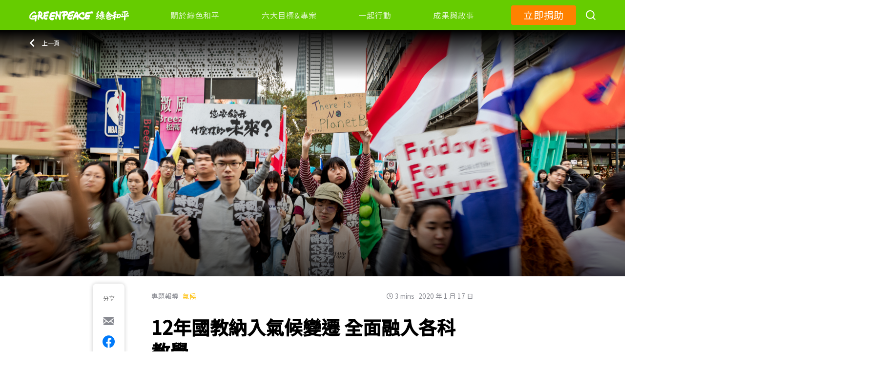

--- FILE ---
content_type: image/svg+xml
request_url: https://www.greenpeace.org/taiwan/wp-content/themes/planet4-child-theme-taiwan/static/images/logo_zh_v1.svg
body_size: 20084
content:
<svg xmlns="http://www.w3.org/2000/svg" width="185" height="20" viewBox="0 0 185 20">
  <path fill="#FFF" fill-rule="evenodd" d="M152.283455,10.3317886 C152.25247,10.4212579 152.221224,10.5115356 152.189895,10.6024184 C152.06478,10.9613984 151.821531,11.3856942 151.566469,11.6330715 C151.266838,11.9210784 150.793228,12.6647532 150.48769,12.3566887 C150.421106,12.2924015 150.319081,12.2044565 150.207927,12.1087971 C150.18967,12.1175402 150.174098,12.1247404 150.155841,12.134512 C149.709616,12.3469171 149.099078,12.3587459 148.746824,12.4878347 C148.577677,12.5480076 147.781347,12.702297 147.781347,12.702297 C147.781347,12.702297 146.806204,12.9306453 146.522145,13.0571626 C146.032963,13.2700819 146.574768,13.2294524 145.903015,13.316883 C145.678023,13.3477409 144.992846,13.1523077 144.987476,13.0242475 C144.985865,12.963046 144.923576,12.8565863 144.863972,12.7670985 C144.82531,12.9969897 144.804368,13.1847084 144.802757,13.2911681 C144.790944,13.9957563 144.992846,14.3346787 145.9696,14.7198879 C146.674108,15.0027517 147.990229,14.6684581 148.908453,14.3876514 C149.934608,14.0811298 150.520446,13.7370645 150.520446,13.7370645 C150.567162,13.7180354 151.217437,13.3929991 151.409673,12.9100733 C151.517067,12.6565244 152.114718,13.7787226 152.193653,13.9957563 C152.422404,14.6108567 151.854823,15.7680271 151.854823,15.7680271 C151.579893,16.0035756 150.466211,16.5945039 149.223656,16.7961087 C147.840951,17.0265142 146.560807,17.1592031 145.227503,16.646448 C144.760874,16.4695295 144.088583,16.1645508 143.854463,15.8245999 C143.540334,15.3648175 142.83851,14.9317786 142.745614,14.2210188 C142.694065,13.8532958 142.874488,13.2664818 142.982956,12.7424122 C143.134919,12.0280523 143.115051,11.8228475 143.235333,11.4016374 C143.333599,11.0637437 143.429718,10.7952801 143.524762,10.5612746 L142.436855,11.0179711 C142.436855,11.0179711 141.91975,10.8117377 141.577698,10.5664175 C141.238331,10.3154401 140.991323,9.60673755 141.000452,9.41644731 C141.008506,9.22667136 141.553534,9.10992572 141.553534,9.10992572 L142.480349,8.83220483 C142.570561,8.80391844 142.741318,8.75300294 142.951275,8.69025859 L144.038645,8.15230293 C146.01739,7.11907833 147.075227,6.30391606 147.296997,6.01590921 C147.721206,5.6142425 148.104067,5.15497443 147.995599,5.15497443 C147.511786,5.15497443 145.96423,5.67081528 145.795084,5.70424464 C144.880082,6.98381796 144.651868,7.26976763 144.522458,7.34691232 C144.332906,7.45748638 143.429718,7.60611849 143.015711,7.31759734 C142.595799,7.03164767 142.334293,6.91850212 142.519548,6.65003859 C142.793942,6.25660065 143.202578,5.71247341 143.45066,5.29074909 C143.783583,4.73993597 144.779131,3.19344201 144.953647,2.80823284 L145.750515,1.22419513 L145.890128,1.07402013 C145.986783,1.05807689 146.317021,0.780355994 146.974813,1.41551397 C147.336733,1.76420799 147.584277,1.94164078 147.591258,1.98278462 C147.595017,2.04244318 147.811954,2.4657104 147.809269,2.5659985 C147.804973,2.72697377 147.788327,2.79948978 147.700801,2.91212103 C147.700801,2.91212103 147.067172,3.67328201 146.869029,3.99163244 C147.463459,3.89700162 147.896796,3.6254523 148.577677,3.48813474 C149.020143,3.26081505 149.64518,3.19344201 149.799828,3.44287652 C150.060797,3.85842927 150.410366,4.41438537 150.421106,4.87159625 C150.426475,5.14468847 150.000656,5.53606921 149.86158,5.70424464 C149.73915,5.85390535 149.351455,6.30803045 149.055583,6.56775092 C148.884289,6.71278294 148.666815,6.90873046 148.455785,7.09593492 C149.938904,6.67009621 151.213141,6.30803045 151.59815,6.20722805 C151.833345,6.14602659 152.129754,6.59912309 152.282254,6.69323962 C152.487378,6.81409964 152.980319,7.34948381 153.000207,7.76040788 C153.000724,7.84526704 152.990521,7.83446679 152.96421,8.04224316 C152.947302,8.1723695 152.916787,8.32138215 152.875602,8.48591695 C153.094276,8.42913332 153.322562,8.37336699 153.645766,8.29662056 C154.218237,8.12579351 155.780725,7.59410083 157.432346,6.95233115 C157.488585,6.05717667 157.541641,5.25132995 157.575596,4.77363731 C156.800984,5.09348369 156.199864,5.32817616 156.050778,5.32817616 C155.726608,5.32817616 155.077207,4.72638727 154.864454,4.56542562 L154.780096,4.37746395 L154.803971,4.23934847 C154.819357,4.21027153 154.923876,4.05346372 155.23266,3.86550205 C155.650738,3.60848264 157.153274,2.60740501 157.935844,2.04507769 C157.971922,2.01236613 159.014465,1.14784629 159.014465,1.14784629 L159.495149,1.00298081 C159.712146,0.980653867 160.072925,1.08917317 160.166302,1.14784629 C160.801378,1.5549235 161.808905,2.45786645 161.678918,2.81250131 C161.551585,3.14480924 160.083536,3.74192504 159.404424,4.01088677 C159.534941,4.10382914 159.745041,4.26998311 159.774752,4.41121398 C159.819849,4.61942566 159.778466,5.03792595 159.778466,5.03792595 L159.724349,5.87908039 L159.703127,6.22021525 C159.730716,6.21138832 159.754591,6.20515755 159.781119,6.19373446 C159.90633,6.11065748 160.93667,5.49277243 161.219987,5.87959962 C161.58501,6.38740767 161.806782,6.63611939 161.808905,6.65688863 L161.815802,6.68440788 L161.758502,7.34642758 L161.652921,7.39471608 C161.631699,7.40198531 160.786523,7.76440864 159.781119,8.19381279 L159.863355,8.63931311 L159.493027,9.55523683 L159.470743,9.88442937 L159.760958,10.1668911 L160.97434,10.7406415 C161.782907,11.3201035 162.173927,11.6991422 161.926688,12.5330274 C161.831188,12.8559892 161.390826,13.4962011 161.198765,13.5590281 C161.001929,13.6244512 160.704286,13.4681627 160.704286,13.4681627 L159.316351,12.2614695 L159.10519,15.5051064 C159.108904,15.5383372 159.132779,16.3312031 158.530067,16.782415 C157.908786,17.2466076 156.988271,16.8270689 156.945826,16.8052612 L156.803637,16.7393188 L156.881629,16.2808377 C156.881629,16.2538377 157.040796,14.2906248 157.137357,12.7209891 C156.936276,13.0335662 156.715034,13.3487395 156.472039,13.6436628 L155.830597,14.2698555 C155.467697,14.5419326 154.94669,14.828029 154.709001,14.8160867 C154.092495,14.7859713 153.694047,14.6364327 153.671233,14.6192981 L153.140146,14.318144 C153.004854,14.1758747 153.017588,13.9313168 153.092396,13.8960091 C153.136963,13.8736822 153.535941,13.6260089 153.724289,13.4702396 C154.084006,13.1716817 154.374751,12.8513161 154.751976,12.4011427 C155.124427,11.9655078 156.137258,10.6414684 156.961743,9.40050595 C156.700179,9.51162141 156.513423,9.59262147 156.447103,9.61962149 C155.352035,10.0848526 153.790608,10.9524878 153.288172,10.7359684 C153.016412,10.620174 152.544336,10.5537121 152.283455,10.3317886 Z M48.9994201,4.11342824 C49.0070419,4.58208691 48.9617897,5.08870817 48.753383,5.44427975 C47.8874417,5.57472039 46.9974465,5.64802587 46.0850009,5.81458025 C45.1474324,5.703544 44.2579717,6.11265328 43.2968838,6.11265328 C42.8163398,6.31478237 42.3117419,6.48025873 42.0952566,6.90715537 C41.8547174,7.22139873 41.8071441,7.74154427 41.4939085,8.01805687 C41.518497,8.12963213 41.6147127,8.20293761 41.7109284,8.20293761 C43.1290409,8.16574586 44.6187806,7.70435251 45.580403,7.14755424 C45.9176925,7.22139873 46.229859,7.37124377 46.4228249,7.66554373 C46.5890643,7.96146072 46.8296035,8.2767821 46.9279573,8.68481337 C47.0466234,8.814715 47.0466234,8.962943 47.1909469,9.12949737 C47.2625742,9.703544 47.3593244,10.4991241 46.8296035,10.9244037 C45.7252611,11.2213987 44.6914769,11.8126937 43.4903843,11.628891 C42.7190551,12.073575 41.6382321,12.0363832 40.6782132,12.1840722 C40.5098357,12.2945695 40.1730808,12.2945695 40.0538802,12.4061447 C40.0041688,12.4810672 40.0041688,12.5355073 39.9084876,12.5726991 C39.7887525,12.7769842 39.7887525,13.0917666 40.0041688,13.2949737 C40.6530902,13.6836006 41.687409,13.8690203 42.5758006,13.6652742 C42.9841828,13.4992589 43.3439226,13.406549 43.6822811,13.2949737 L44.330668,12.7769842 L44.4514722,12.7769842 L44.9795895,13.3698962 L45.1966093,13.6097561 C45.5574182,14.4797197 45.7958193,15.4246058 45.5328297,16.3883574 C45.4601334,17.1839375 44.3547219,17.2761083 43.7298544,17.5925077 L43.2493105,17.9628082 L42.624443,17.5369896 C42.5758006,17.5741814 42.5282273,17.5741814 42.5282273,17.5925077 L42.3609189,18 L42.3117419,18 L42.287688,18 L41.7830901,17.6302385 C41.7109284,17.6474869 41.687409,17.6647352 41.6382321,17.704622 L41.2549729,17.704622 C40.6060514,17.4421237 39.9560609,17.1839375 39.1879389,17.1656111 C38.1792777,16.8502897 38.3214631,15.8121547 37.6019835,15.2580515 C36.977116,14.3320307 36.8809003,13.1483628 37.1214396,12.073575 C37.5057678,10.6840049 37.5533411,9.22059022 38.0354887,7.8320981 C38.2027971,7.66554373 38.1792777,7.42622288 38.3465861,7.22139873 C38.4192824,7.01765261 38.5871254,6.94434712 38.5871254,6.70448727 C38.7068605,6.48025873 38.7549683,6.23985986 38.876307,5.96388627 C39.0190269,5.42487535 39.2125274,4.83250236 39.0441499,4.29564749 C39.1879389,3.98140412 39.4519976,3.83263711 39.7887525,3.57445088 C40.3174043,3.18420698 41.1101148,2.94488613 41.9509331,2.85163725 C43.224722,2.77833176 44.330668,2.31424336 45.5574182,2.14768899 C45.9176925,2.12936262 46.3966329,2.01832637 46.9022998,2 C47.5031134,2.01832637 48.0568882,2.24093788 48.3679856,2.59345102 C48.3212364,3.06433109 48.6920713,3.50346076 48.9778236,3.88680034 C48.933694,3.18402739 49.0925715,2.48196297 49.1828037,1.74678219 C49.3508752,1.29273538 49.6614884,1.00186992 50.1880417,0.764515224 C51.1454113,0.673917786 51.7432354,1.16452146 52.3405276,1.45697635 C52.7474096,2.53037056 52.4352008,3.6223081 52.6527364,4.76934584 C52.8186805,5.38710381 53.1537598,5.8787671 53.4877754,6.45996821 C54.1802727,7.2446162 54.731824,8.06370181 55.4014508,8.75404369 C55.4732535,8.75404369 55.496124,8.73603017 55.496124,8.73603017 C55.9753407,6.27930314 55.6402613,3.64085144 56.2614878,1.23763518 C56.4779597,1.09352697 56.8598438,1.00186992 57.2183255,1.03895659 C57.7922153,1.12743479 58.1028286,1.58201141 58.3895076,1.85751239 C58.4841808,2.18493471 58.3655733,2.6045439 58.6533161,2.85832269 C58.7245869,2.85832269 58.7485211,2.83924954 58.7963896,2.82070621 L59.322411,1.94705021 L59.513353,1.85751239 L60.1840436,1.74678219 C60.2781849,1.67472808 60.3505195,1.58201141 60.4223222,1.40134634 C60.6611328,1.16452146 61.0201463,1.21962165 61.2839548,1.23763518 L61.7142393,1.01935363 C61.8817789,0.94623991 62.1189938,1.00186992 62.1918603,1.07392402 C62.2168583,1.09352697 62.2168583,1.14703774 62.2168583,1.16452146 C62.6221447,1.36478948 63.2210326,1.14703774 63.5784505,1.01935363 C63.626319,0.94623991 63.6507851,0.838688565 63.7215241,0.783588369 L66.0165517,0.783588369 L66.2096212,0.583320348 L66.8776524,0.617757971 C67.0696582,0.764515224 67.4754765,0.783588369 67.6903528,0.710474647 C67.7403487,0.673917786 67.7637511,0.638420544 67.835022,0.617757971 C67.9062928,0.638420544 67.930227,0.673917786 68.0030935,0.747031508 C68.4083799,1.00186992 69.0540725,1.01935363 69.5566915,0.94623991 C69.5566915,0.965313055 69.6040281,1.01935363 69.6040281,1.01935363 L70.7278736,1.34730576 C71.0868872,1.72929847 71.4214347,2.14943747 71.6139723,2.63951133 C71.7081137,2.83924954 71.8288486,2.96693365 71.8756534,3.1852152 C72.4272046,4.25913922 72.1165914,5.38710381 72.1165914,6.42447097 C72.1873303,6.42447097 72.2107327,6.42447097 72.2107327,6.40645744 C72.4745412,6.0059214 72.7362222,5.57041793 72.9750327,5.11637112 C73.144168,4.85994328 73.2861778,4.58656154 73.405849,4.22258235 C73.5510501,3.64085144 73.7893287,2.96693365 74.0515416,2.40321626 C74.074944,2.31314863 74.1717447,2.27447253 74.2430155,2.18493471 C75.3439905,1.58201141 77.1358672,1.62068751 78.524053,1.12743479 L82.4466089,9.23705556e-14 L83.2109089,0.491133481 L83.2832435,1.09352697 C83.3784486,1.14703774 83.4486557,1.14703774 83.4741855,1.16452146 L83.5683269,1.72929847 C83.6167272,1.80188238 83.7124642,1.85751239 83.7847987,1.87446629 L83.9523384,1.87446629 C83.9741452,2.00268021 83.8082011,2.11182099 83.8310716,2.24109452 L84.0002069,2.45725683 C83.8789401,2.73063858 83.8789401,3.04057718 83.9523384,3.36588026 C83.7847987,3.6943622 83.6167272,4.00589024 83.2109089,4.09489825 C83.185379,4.13251473 83.1391062,4.1865553 83.1146401,4.1865553 L83.0423055,4.13251473 C82.9471004,4.1865553 82.9471004,4.20350921 82.8981682,4.22258235 L77.4230781,5.38710381 L75.894478,5.78975909 C75.8700119,5.84379967 75.8700119,5.89784025 75.8700119,5.95135101 L74.9365766,7.28011344 C74.9833813,7.46289775 75.1769827,7.57309814 75.2471898,7.69972263 C76.9220547,7.79032007 78.8809391,7.37124069 80.0308463,6.53520117 L80.1489219,6.53520117 C80.4595352,6.62473899 80.6536684,6.80646368 80.8201444,7.00779132 L80.8201444,7.13494562 C81.0578911,7.49839499 81.0818254,7.91853399 81.320104,8.35509708 C81.4169047,8.93735781 81.3929705,9.71882694 80.8201444,10.1564497 C80.746746,10.2295634 80.6754752,10.1739334 80.6536684,10.2104902 C80.6270748,10.2481067 80.555804,10.3021473 80.5084674,10.3021473 L78.6910608,10.6846698 L78.2602445,10.6655967 L77.9033584,10.8118241 C77.3964845,10.8118241 76.9220547,10.8293078 76.3955014,10.9575217 C75.8700119,11.1572599 75.2003851,11.2303737 74.6493657,11.2303737 C74.602561,11.2674603 74.5780949,11.2844142 74.5307583,11.3199115 C74.0047369,11.3199115 73.5510501,11.5222988 73.3340463,11.8126344 C73.3340463,11.8126344 73.3101121,11.9032318 73.3101121,11.9397887 C73.2170345,12.5951632 74.0988782,12.8134447 74.5307583,13.1429863 L75.2471898,13.1429863 C75.296122,13.1027207 75.296122,13.0502696 75.3673929,13.0502696 L78.4522503,11.9397887 C79.0500744,12.2497273 79.2176141,13.0317262 79.3612195,13.6325303 C79.4324904,14.5427432 79.4324904,15.7099137 78.1655713,16.1623711 C77.6634842,16.3255524 77.2316041,16.5809206 76.8736543,16.8193349 C75.8700119,16.8717861 74.7679732,16.9104622 73.8834701,16.6566834 C73.9329342,16.6566834 73.813263,16.5809206 73.813263,16.5809206 C73.7164623,16.6174775 73.6441277,16.6005236 73.6223209,16.5459532 C72.90323,16.3255524 72.3782724,16.017733 71.9240537,15.6341509 C71.9240537,15.6341509 71.8756534,15.5806401 71.852251,15.5620968 C71.4937693,15.216661 71.1826242,14.9612927 70.9911503,14.5257893 C70.5598021,13.4873625 70.3215234,12.3583383 70.5848001,11.2674603 C70.5848001,11.0110325 70.5848001,10.7572537 70.6810689,10.483872 C70.7523397,10.0473089 70.9188157,9.59273226 70.9911503,9.13762583 C71.1826242,8.71907626 71.3969686,8.40913766 71.5177035,7.91853399 C71.5411059,7.57309814 71.8756534,7.15295914 71.9240537,6.86368311 C71.8756534,6.82606663 71.852251,6.82606663 71.8288486,6.82606663 C71.8288486,6.82606663 71.7554503,6.8795774 71.7081137,6.91666407 C71.6139723,7.3166703 70.9911503,7.2446162 70.7523397,7.51799794 L70.6332004,7.73416025 L70.0343126,8.06370181 L69.5322254,8.71907626 L66.9744531,9.75591361 L66.0165517,10.0287655 C66.0415497,10.1564497 65.9474083,10.2295634 65.9474083,10.3747312 C65.1086462,12.4876118 66.1383504,15.0518902 64.7517601,16.799732 L63.8417272,16.9104622 L62.812023,16.270982 C62.812023,16.270982 62.812023,16.2164116 62.7902163,16.1623711 C61.9785796,14.6333406 62.6221447,12.7594041 62.6221447,11.084676 C62.4551369,10.9575217 62.2168583,10.9013619 62.0482549,10.7572537 C61.3780962,10.4277122 61.1632199,9.79194066 60.9472799,9.13762583 C61.0924809,8.3725808 60.971746,7.38978402 61.786042,6.91666407 L62.7178817,6.67930938 L62.9561603,6.45996821 C62.9088237,5.78975909 63.2439031,4.98656777 62.8843576,4.4244398 C62.2168583,4.38629351 61.5945681,4.55106429 61.0685467,4.71477545 C60.9472799,4.80537289 60.8526067,4.91610309 60.6611328,5.05915168 C60.1606412,5.24193599 59.513353,5.11637112 59.0841324,4.93199738 C58.9155289,4.84139994 58.9155289,4.64166173 58.7245869,4.55106429 C58.6533161,4.58656154 58.6277862,4.60510487 58.6277862,4.60510487 C58.4129099,4.87689719 58.3655733,5.24193599 58.5341767,5.57041793 C58.5565154,6.15214885 58.5565154,6.59030137 58.5815133,7.15295914 C58.2230316,10.1564497 58.5815133,13.0317262 58.2937706,16.0717736 C58.2703682,16.2895254 58.1028286,16.5284695 58.0549601,16.7266183 C58.0310258,16.8193349 57.934757,16.9104622 57.8161496,16.9104622 C57.2183255,16.9104622 56.6194376,16.8193349 56.0710776,17 C55.8796037,16.9464892 55.7344027,16.8193349 55.6402613,16.7266183 C55.425385,16.3981363 55.1610447,16.1268738 55.0658396,15.7099137 C54.9467003,14.3981052 54.4696111,12.9596721 53.5367077,11.9032318 C53.5117097,11.7395207 53.3452337,11.6123664 53.248433,11.4481254 C53.1537598,11.2113005 53.0340886,11.0306355 52.9856883,10.8118241 C52.7713439,10.3212204 52.5075354,9.92015458 52.0767191,9.64624303 C51.6943031,9.84757067 51.6464347,10.3747312 51.6230323,10.8118241 C51.4549607,11.1572599 51.4549607,11.5222988 51.3129509,11.922305 C50.9768078,13.2134509 51.5262316,14.6709571 50.7619316,15.8900489 L50.4507865,16.1443575 L48.5392386,15.873095 C48.466904,15.873095 48.4190355,15.7803783 48.4190355,15.761835 C48.3945694,15.7438215 48.3227667,15.7438215 48.2993643,15.7099137 C47.6542036,14.0521395 48.2036274,12.066943 48.5392386,10.2481067 C48.7046508,9.92015458 48.5849796,9.59273226 48.7541149,9.24517717 C48.9929254,8.04515848 49.1828037,6.80646368 49.1828037,5.57041793 C49.0168596,5.26047932 49.256202,4.91610309 49.0881305,4.55106429 C49.0470035,4.40479945 49.0182366,4.25902078 48.9994201,4.11342824 Z M68.8641942,4.71477545 L68.8641942,4.38629351 C68.0988305,3.82257612 66.9031823,3.96774395 65.8506076,3.85913298 C65.7777412,4.60510487 65.8506076,5.4252501 66.2096212,6.13519494 L66.2324917,6.13519494 L66.8074453,6.04353788 L66.9744531,5.91585377 C67.7637511,5.64194222 68.4339098,5.31663914 68.8641942,4.71477545 Z M31.2568808,17 L30.3936636,16.7432491 L29.5086848,16.3171177 C29.4630887,16.3723271 29.4630887,16.3723271 29.3931401,16.3723271 C29.3226734,16.3530306 29.2988391,16.3530306 29.2294086,16.3171177 C29.1594601,16.2983571 29.136662,16.2431477 29.0905478,16.2254592 L28.3900258,15.9504838 C27.8553079,15.8931303 27.5066014,15.5071999 27.1330242,15.1947035 C26.5734357,14.7894766 26.3879424,14.1264268 26.2247291,13.463377 C25.8527064,12.0091699 25.9677329,10.5544268 26.3879424,9.0616267 C26.5734357,8.50953186 26.9003805,8.05016752 27.0853556,7.49753667 C27.4133366,6.90845684 26.9692927,6.55843944 26.6449387,6.13552408 C26.2698071,5.28754929 26.2698071,4.47709551 26.4102224,3.57551929 C26.6894985,3.24265434 26.9931271,2.7645295 27.5066014,2.65464655 C28.156864,2.83957151 28.4138602,2.30355711 28.8796658,2.10255171 C31.0931493,1.7707588 33.3061147,0.813437072 35.4957639,1.03213095 C36.5444742,1.60405832 36.4050952,2.78329 36.9631293,3.66717775 C37.0553578,4.0150511 36.9859274,4.34791604 36.6367027,4.58858651 C35.3330687,5.08439983 33.8175164,5.08439983 32.4677682,5.28754929 L30.4636122,5.9130781 L30.2542847,6.04279358 C29.9744904,6.37351447 29.9744904,6.85163932 29.9288943,7.25740222 C29.9744904,7.29438721 30.0454752,7.31368373 30.0910713,7.34906068 C31.5589549,7.77358409 33.0957508,6.63187341 34.4698516,7.03763631 C34.4936859,7.09123775 34.5408364,7.12822275 34.6574173,7.25740222 C34.7273659,7.42303067 34.8439469,7.49753667 34.8900611,7.68138961 C35.0532744,7.94082058 35.0056058,8.16005047 35.2164877,8.43609789 C35.2164877,8.78665131 35.4024991,9.0616267 35.4024991,9.41218012 C35.4724477,9.65231457 35.4957639,9.854392 35.5651943,10.0929184 C35.54136,10.1668884 35.4252972,10.1668884 35.3330687,10.2596189 C34.2144098,10.9039082 32.6770957,10.5731873 31.3962598,10.8299382 C31.3491092,10.8486987 31.3242386,10.8840757 31.2568808,10.9039082 C31.1625797,10.8840757 31.1625797,10.9607257 31.0931493,10.9210607 C30.5097265,11.1435066 29.6009132,10.9607257 29.1827763,11.3450481 C29.1594601,11.417946 29.0656772,11.4383146 29.0200811,11.4742275 C28.9035001,11.6216315 28.8796658,11.8424694 28.8796658,12.0815318 C29.136662,12.4685342 29.5086848,12.6154022 30.0910713,12.7445817 C30.9755321,13.0029406 31.8149149,12.7263572 32.3978196,12.2669928 C32.7931585,12.3018338 32.9553356,12.6341627 33.1429014,12.8919856 C33.7252879,13.7399604 33.8175164,14.8253896 33.4926442,15.8379208 C33.3294309,16.2431477 32.9553356,16.4082401 32.5133643,16.5765486 C32.3273529,16.5765486 32.2579225,16.6864316 32.1646577,16.7432491 L31.2568808,17 Z M21.0519195,6.79643255 C21.3680871,6.21423776 21.7555951,5.54366035 21.3907863,5.01387851 C21.2216231,4.73125968 20.9303165,4.41369889 20.4936269,4.39674176 C20.3477034,4.39674176 20.2487997,4.3433011 20.1763784,4.3433011 C19.9823541,5.42084962 19.8834504,6.62120887 19.640785,7.75168419 L19.665646,7.7861123 C20.4439048,7.6802587 20.7119717,7.18490497 21.0519195,6.79643255 Z M25.7409285,13.2057137 C26.1532975,13.8408353 26.0570961,14.7246615 25.5706844,15.2883576 C25.2804587,15.5889613 25.1831764,15.9060082 24.7675646,16.1711561 C24.5746213,16.3474074 24.1617118,16.3474074 23.7979839,16.3129793 C23.358592,16.1547128 22.8743421,15.9579073 22.6803178,15.6064322 C22.6543759,15.5535054 22.5333134,15.5355206 22.5333134,15.5185635 C22.0712223,14.91787 21.6593937,14.3875743 20.9551776,13.8583063 C20.370943,13.382479 19.7402292,12.9405659 19.0587123,12.5171515 C18.8884682,12.428255 18.9619704,12.1821197 18.7679462,12.1291929 C17.9167257,12.71036 18.1593911,13.7175108 18.2572139,14.5818105 C18.4998793,15.394725 18.4998793,16.4008481 17.7227014,16.9475871 L17.3335721,17 L17.2368302,17 L17.041725,16.9147005 L16.6779971,16.9475871 C16.629356,16.9301161 16.6044949,16.9147005 16.5801743,16.9147005 C16.2645472,16.717895 16.0948435,16.4008481 15.8278575,16.1166877 C14.7831532,14.6511806 15.8278575,12.9405659 15.7538149,11.3692052 C14.9042157,10.6801291 14.9042157,9.65602125 15.1220201,8.75780722 L15.3171252,8.70436657 L15.4138671,8.31589414 C15.4630487,8.26245349 15.4862884,8.26245349 15.5122304,8.24549636 L16.4110112,7.9448927 L17.1876485,5.45527774 C17.0665861,5.29546963 16.9449831,5.20811472 16.8001405,5.01387851 C16.4110112,4.41369889 16.2888678,3.70920722 16.4110112,3.00368785 C16.6779971,2.33156889 16.896342,1.6435205 17.7227014,1.30746102 C18.839827,0.847049256 20.1536791,0.989386375 21.3907863,1.18362259 C22.3392892,1.67794861 23.1397067,2.56126092 23.6277398,3.44405937 C24.622722,5.10226113 24.5989419,6.92078483 23.9671471,8.66788305 C23.7979839,8.95101573 23.7001611,9.23260686 23.3829125,9.49724085 C23.2137494,9.74491772 22.8743421,10.0979343 22.6543759,10.43348 C22.849481,11.1040574 23.7239412,11.651824 24.4784198,12.1456362 C24.9151095,12.445726 25.4501624,12.7822994 25.7409285,13.2057137 Z M106.71048,11.9478882 C106.28891,11.9109812 105.797598,11.7155296 105.542054,11.9645224 L105.422869,12.2327485 L106.780741,12.8388564 C107.341273,12.8768031 107.762323,12.3398311 108.279137,12.5191683 C108.370737,12.5545159 108.440999,12.5909032 108.51074,12.5909032 C109.051494,12.5358025 109.516783,12.0903184 110.19702,12.1433398 C110.218359,12.1433398 110.290182,12.1079922 110.290182,12.0710851 L108.300996,11.8402859 C107.783141,11.982716 107.247591,11.7680312 106.71048,11.9478882 Z M87.7091214,8.3408707 C88.1551529,7.53671215 87.9443679,6.62651072 87.9443679,5.74905783 C87.9443679,5.64353476 87.732542,5.67940221 87.641462,5.66120858 L86.3288699,8.39493177 C86.3288699,8.41052632 86.4480545,8.46562703 86.4917729,8.46562703 L87.5691185,8.39493177 C87.617521,8.39493177 87.641462,8.35802469 87.7091214,8.3408707 Z M117.800894,2.46432749 C118.151682,3.16348278 117.917476,3.94788824 117.987738,4.71461988 L117.987738,4.8217024 L117.777994,4.96361274 C117.63695,5.01871345 117.472486,5.01871345 117.403265,5.08888889 L117.238801,5.08888889 L116.537225,4.8217024 C116.397222,4.85705003 116.305101,4.84093567 116.163017,4.84093567 C115.976173,4.89499675 115.695126,4.96361274 115.533264,4.89499675 L114.5725,5.08888889 L110.851755,5.39298246 L109.612026,5.51929825 C109.540203,5.53645224 109.540203,5.5525666 109.471503,5.59051332 L108.676245,5.71423002 C108.605463,5.71423002 108.53364,5.67940221 108.51074,5.67940221 C108.440999,5.71423002 108.440999,5.74905783 108.370737,5.74905783 C107.671243,5.78752437 107.129968,6.1597141 106.920744,6.62651072 C106.805203,6.98362573 106.500736,7.39324237 106.71048,7.64223522 C108.115193,7.75087719 109.800432,7.94632878 110.897034,7.3022742 C111.014658,7.34126056 111.13124,7.34126056 111.272804,7.39324237 C111.928059,7.69837557 112.139365,8.26861598 112.442271,8.83989604 C112.793579,9.73294347 112.630676,10.8573099 111.928059,11.5190383 L110.851755,11.9109812 C110.781493,11.982716 110.781493,12.0903184 110.804393,12.1433398 C111.038599,12.3575049 111.388346,12.4661468 111.623592,12.7681611 C111.764115,13.5011046 111.764115,14.4648473 111.342025,15.1619233 L110.897034,15.5533463 C110.218359,15.894347 109.378862,16.0372969 108.51074,16.1079922 C108.090731,16.2145549 107.693102,16.1797271 107.366776,16.3387914 L106.289951,16.3387914 C104.440767,16.1797271 103.503945,15.0012995 102.522364,14.1259259 C102.497902,14.1259259 102.428681,14.1810266 102.428681,14.1810266 L101.843688,15.5533463 C101.750526,15.6432749 101.679224,15.7165692 101.679224,15.8049383 C101.656323,15.894347 101.539221,15.911501 101.51528,16.0372969 C101.351856,16.1615335 101.234233,16.3039636 101.095271,16.4469136 C100.58106,16.8934373 99.7842402,16.8934373 99.0587234,16.8752437 C98.9421411,16.8752437 98.9905436,16.8217024 98.9187205,16.8217024 C98.520571,16.8217024 98.1000419,16.7328135 97.677431,16.660039 C95.6663858,16.1079922 94.2372114,15.0350877 92.8351007,13.8592593 C92.8351007,13.8202729 92.8122006,13.7682911 92.8122006,13.7682911 L92.0851224,13.2328785 C91.6422136,12.785835 91.4777493,12.0903184 91.0582611,11.7155296 C91.0098586,11.7680312 90.986438,11.7867446 90.962497,11.8761533 C90.5404065,13.5011046 91.6422136,15.2695257 90.5404065,16.7510071 L90.2385416,16.9818064 L89.7467099,16.9818064 L89.7003892,17 L89.3017193,16.8934373 C89.2069962,16.8752437 89.1393368,16.8045484 88.9972521,16.7868746 C88.4585792,16.4822612 88.2014736,16.1079922 88.1317324,15.5533463 C87.6388597,14.6244314 88.388838,13.482911 87.9443679,12.5909032 C87.4759568,12.3398311 86.8201812,12.5358025 86.2825493,12.5191683 C85.4649116,12.8378168 84.3651863,12.7681611 83.8967752,13.4111761 C83.4065048,14.0723847 83.1473173,14.8214425 82.9375732,15.6068876 C82.6804676,16.1079922 82.3994209,16.6080572 81.7217861,16.8752437 C81.3678755,16.5721897 80.9478668,16.3387914 80.433135,16.2332684 C80.3868143,16.1615335 80.3639142,16.1079922 80.2920912,16.0014295 C80.1057677,15.5195582 79.8955031,14.9472385 80.0589265,14.340091 C80.2920912,14.0723847 80.2233909,13.6975958 80.433135,13.4111761 C81.3923369,12.1968811 81.8597072,10.6259909 82.1417948,9.3051332 C82.3994209,9.1065627 82.7267882,8.8762833 82.8204705,8.5539961 C83.4512641,7.39324237 83.9659959,6.18102664 84.5749304,4.98232619 C84.8793977,4.39233268 85.2994063,3.8231319 85.6298964,3.28615984 C85.9551819,2.91189084 86.2383104,2.53502274 86.6104371,2.16127355 C86.8920042,1.98401559 87.033048,1.7682911 87.2417512,1.62586095 C87.2891128,1.53645224 87.2891128,1.5005848 87.3822745,1.44652372 C87.8288265,1.19649123 88.2477942,1.51825861 88.6709256,1.59051332 C90.5643476,3.16348278 90.5404065,5.71423002 91.1509024,7.83976608 C91.1509024,7.87563353 91.1722411,7.87563353 91.2440642,7.87563353 C91.4553696,7.53671215 91.5953725,7.14269006 91.8035553,6.75126706 C91.9716628,6.197141 92.6477362,5.91176088 92.7429798,5.35711501 L93.3029914,5.08888889 C93.3508734,4.94801819 93.560097,4.94801819 93.6527384,4.78583496 C93.9806262,4.30396361 94.6842838,4.07212476 95.2697977,3.76855101 C96.4382233,3.1957115 97.8210771,2.67849253 99.4105522,2.51682911 C99.690558,2.46432749 100.066328,2.46432749 100.369754,2.4820013 C101.022927,2.71435997 101.49238,3.28615984 101.819226,3.73216374 C102.685267,5.2677063 102.592625,7.26796621 101.445018,8.64288499 C101.327395,8.67875244 101.257653,8.80454841 101.166053,8.83989604 L100.157928,8.80454841 C99.5255732,8.67875244 99.2466083,8.3408707 98.8260792,8.10747238 C98.7787176,8.07212476 98.7542562,8.03677713 98.7313561,7.96504224 C98.5913532,7.46445744 98.4268888,6.76790123 98.7313561,6.197141 C98.8260792,5.99909032 98.8494998,5.71423002 98.6850354,5.5525666 C98.5913532,5.51929825 98.5674122,5.48291098 98.4981914,5.46419753 C98.4045092,5.46419753 98.309786,5.46419753 98.2400448,5.51929825 L97.5629305,5.71423002 C97.3979457,5.67940221 97.3979457,5.84002599 97.2584632,5.80363873 L96.3445411,6.35672515 C95.8308502,6.76790123 95.4311393,7.2502924 95.0106102,7.785705 C94.8477072,8.10747238 94.5166967,8.32111761 94.4256167,8.67875244 C94.0753493,9.08992853 94.0992903,9.59051332 93.933785,10.0895387 C94.567181,10.9290448 95.6419243,11.5008447 96.4855849,12.0185835 C96.6724289,12.2691358 97.1418809,12.3398311 97.5629305,12.4822612 C98.4981914,12.7681611 99.690558,12.6434048 100.369754,12.1968811 C100.438975,12.1433398 100.486336,12.1079922 100.532657,12.0185835 C100.861586,11.751397 101.166053,11.4462638 101.656323,11.4462638 L102.031052,12.0903184 C102.100273,12.1433398 102.124214,12.1433398 102.170535,12.1433398 C102.569725,11.3412606 102.241837,10.5001949 102.592625,9.6617284 C102.615525,9.37478882 102.777908,9.03482781 102.872631,8.67875244 C103.154198,7.90994152 103.457624,7.21442495 103.787594,6.4820013 C104.252362,5.64353476 103.69183,4.6605588 104.371026,3.76855101 C104.792076,3.07251462 105.938642,2.98258609 106.873383,2.78661468 C106.943124,2.78661468 106.967585,2.80324886 107.085209,2.83911631 C110.19702,2.10877193 113.239611,1.78752437 116.327481,1 C117.193521,1.21416504 117.450627,1.85821962 117.800894,2.46432749 Z M128.908531,11.8811981 C129.115128,11.9254896 129.325931,12.088419 129.428967,12.5339705 C129.532528,12.9800492 129.569327,13.6259669 129.440532,13.7140227 C129.311212,13.8036602 129.056777,13.8584973 129.056777,13.8584973 L128.616772,13.9307347 C128.616772,13.9307347 128.099491,13.848479 127.971748,13.737223 C127.843479,13.6254397 127.843479,13.2236525 127.843479,13.2236525 C127.843479,13.2236525 127.945463,12.4659514 127.945463,12.2877308 C127.945463,12.108983 127.791435,11.9755812 127.791435,11.9755812 L127.791435,11.8859436 C127.791435,11.8859436 128.100017,11.7525418 128.357606,11.7968333 C128.615721,11.8416521 128.70246,11.8363793 128.908531,11.8811981 Z M126.930351,12.6526084 C127.04285,12.781792 127.461826,13.8764249 127.51755,14.3061579 C127.57485,14.7358909 127.182158,14.6821084 127.182158,14.6821084 L126.846766,14.692654 C126.846766,14.692654 126.455651,14.9077841 126.12026,14.8213103 C125.785394,14.7358909 125.673947,14.3915772 125.673947,14.3915772 C125.673947,14.3915772 125.561449,13.6612947 125.561449,13.4039822 C125.561449,13.1466696 125.899469,12.853502 125.899469,12.853502 L126.065062,12.5023337 C126.065062,12.5023337 126.818905,12.5239522 126.930351,12.6526084 Z M125.123547,14.6573262 C125.031551,14.9684213 125.099365,15.2568434 125.138792,15.4166092 C125.199773,15.670758 125.216069,15.9264887 125.031551,15.9328161 C124.82916,15.9391434 124.451187,15.9523263 124.451187,15.9523263 C124.451187,15.9523263 123.802483,15.95338 123.520712,15.8806154 C122.982403,15.7414135 123.000276,15.1434782 123.000276,15.1434782 C123.000276,15.1434782 123.039703,14.3773407 123.184794,13.980299 C123.344079,13.5474023 123.771992,12.9489397 123.771992,12.9489397 C123.771992,12.9489397 123.999617,12.7875921 124.176775,12.8846115 C124.353934,12.981631 124.334483,13.1635426 124.334483,13.1635426 L124.452238,13.7171864 L124.661989,14.4068683 C124.661989,14.4068683 124.685646,14.5545067 124.782899,14.5502884 C124.8791,14.5455429 124.949543,14.4617054 124.949543,14.4617054 L125.012626,14.3425402 C125.012626,14.3425402 125.177168,14.4738329 125.123547,14.6573262 Z M135.367712,4.7360295 C135.52174,4.54568149 135.631084,4.41069787 135.706258,4.29311447 C135.695218,4.19556771 135.818756,4.02683817 135.706258,4.03052913 C135.706258,4.03052913 135.100135,4.11542118 134.72479,4.26042312 C134.483498,4.35322437 134.35996,4.29522359 134.261656,4.22984089 C133.938881,4.61211875 133.659738,4.95432334 133.580358,5.10248896 C133.637659,5.15047143 133.88526,5.12463472 134.408324,5.05872474 C134.658028,5.02761523 134.974494,5.00968772 135.367712,4.7360295 Z M136.764476,11.862216 C136.382298,11.9465808 136.022199,11.3159541 135.957013,11.7087776 C135.888673,12.0109089 135.8708,12.5054974 135.831373,13.1804155 L135.636341,15.369154 C135.636341,15.369154 135.468645,15.8489786 135.320925,16.147419 C135.169526,16.4432229 134.608087,16.7305904 134.180699,16.9515207 C133.823754,17.1344867 133.386378,16.7406087 133.386378,16.7406087 C132.897484,16.2560386 132.642523,15.8437058 132.642523,15.8437058 C132.642523,15.8437058 132.800231,15.8326329 133.078322,15.7345589 C133.078322,15.7345589 133.558279,15.559502 133.776442,15.2093882 C133.797469,15.197788 133.925213,14.7960008 134.001964,14.4595963 C134.170185,13.0992144 134.382039,11.5453209 134.41726,10.8166202 C134.380462,10.2044483 134.680107,8.88466698 134.430403,9.10717905 C133.398995,9.26219931 132.328685,9.59174919 132.328685,9.59174919 L131.123799,9.87384388 C131.20055,9.88228036 131.273621,9.90337155 131.324087,9.92920826 L131.307791,9.9228809 C133.660264,10.8830574 133.51307,10.8830574 133.526212,11.0138228 C133.543034,11.2284257 133.494145,11.3913552 133.344323,11.6143945 C133.241813,11.7651965 132.872777,12.069437 132.384409,12.0715461 C132.239317,12.0731279 131.707843,11.901762 131.405044,11.6855773 L131.089629,11.5295025 C130.875672,11.4382831 130.651727,11.3491728 130.583387,11.1187515 C130.512944,10.8751482 130.494545,10.7602012 130.562885,10.5329436 L130.600209,10.4011237 L130.781573,9.99564552 C130.805755,9.96664513 130.835719,9.95293585 130.864107,9.93448106 L129.835327,10.1754479 C129.63241,9.93448106 128.723488,9.33549121 129.055725,8.81770244 C129.07097,8.79872037 129.259168,8.40536964 129.506243,8.27776793 C130.54028,8.17811204 131.142198,7.94610893 132.416476,7.72412413 C132.416476,7.72412413 132.735571,7.6624324 133.146137,7.58334043 C133.458924,7.20475353 133.808509,6.78240241 133.864758,6.67800101 C133.924687,6.58994528 133.994604,6.49661676 134.067149,6.40223367 C133.828485,6.47130733 133.623991,6.52456259 133.623991,6.52456259 C133.318564,6.56779953 132.730314,6.74338371 131.594819,7.00544177 C131.306214,6.99964169 131.070178,6.88258557 130.95032,6.44705246 C130.816794,5.95984592 130.787881,5.70569706 131.116965,5.37456534 C131.415558,5.07612497 132.337096,3.73683428 132.337096,3.73683428 C133.132994,2.49561763 133.250749,2.20825014 133.456821,1.69678873 C133.634505,1.26125561 133.853718,0.515154697 133.853193,0.509354619 L133.846359,0.435008167 L133.892094,0.378061948 C133.922584,0.344316041 134.116039,-0.110726427 134.752126,0.0253117616 C134.961352,0.0696032649 135.643701,1.14261766 135.643701,1.14261766 C135.650535,1.15685421 135.740954,1.42471235 135.739376,1.44053075 C135.71204,1.77377158 135.637392,2.18083159 135.488096,2.56310944 C135.51806,2.55994576 135.544345,2.55730937 135.575886,2.55414569 C135.862914,2.52356346 136.295033,2.35747032 136.720318,2.22617765 C136.90799,2.16870415 137.198698,2.35694304 137.407924,2.66012893 C137.487303,2.77454864 137.484675,2.87842276 137.601378,3.0445159 C137.718608,3.21060904 137.851082,3.35086547 138.01247,3.53857708 C138.259545,3.82383545 138.44196,4.06902055 138.291612,4.29311447 C137.887881,4.8899952 137.233394,5.32131008 136.687725,5.86862652 C135.907072,6.7122742 135.972784,6.74338371 135.686807,7.03918767 L137.120896,6.67852829 C137.557746,6.65585526 138.724257,6.29835955 138.928751,6.64583694 C139.000771,6.77238409 139.632128,7.46628431 139.632128,7.79636147 C139.632128,8.33682326 138.990257,8.41749707 138.990257,8.41749707 C138.533956,8.52084391 138.154407,8.54878974 137.719134,8.615227 C137.582454,8.63737275 136.530018,8.78553837 136.213025,8.88835794 C136.171496,9.09083338 136.155199,9.56433064 136.155199,9.56433064 L136.058472,10.6331268 C136.108412,10.5962172 136.159405,10.5561439 136.209871,10.5239799 C136.409108,10.3969054 136.904836,9.86593469 137.422643,9.26325387 C137.445774,9.22001693 137.656576,8.86990314 137.656576,8.86990314 L137.715979,8.84775739 C137.740161,8.83773907 138.113928,8.73122855 138.560767,8.96850447 L138.953459,9.18732558 C139.274131,9.35183688 139.538029,9.57856719 139.592701,9.88544404 C139.642641,10.1490839 139.120629,10.509216 138.845692,10.8008018 L137.955169,11.2769354 C137.491509,11.5679939 137.330647,11.7657238 137.226034,11.7894514 L136.764476,11.862216 Z M133.797469,13.198343 C133.618208,13.4593465 133.265994,13.7076953 132.935334,14.0831185 L132.341827,14.7622549 C131.703111,15.2441887 131.709945,15.3744268 131.479692,15.4076454 C131.183727,15.4545733 130.546063,15.2605343 130.320015,15.1097323 C130.127086,14.9821306 129.665528,14.2935032 129.713892,14.002972 C129.741228,13.8062966 130.392035,13.6924042 130.392035,13.6924042 C131.087,13.4382553 131.48968,13.2426345 131.974894,12.9784674 C132.843864,12.508661 133.256532,12.2423847 133.548817,12.0320001 L133.865284,12.0963282 L133.830588,12.4111143 C133.80588,12.5039155 133.97673,12.9410305 133.797469,13.198343 Z M139.991175,14.6836902 C140.057413,14.8808929 139.743574,15.3870815 139.563262,15.625412 L139.147439,15.8858882 C138.760004,16.0762362 138.540265,15.9169977 138.540265,15.9169977 C138.540265,15.9169977 138.133905,15.355972 137.899446,15.0327495 C137.479418,14.4601236 136.670377,13.2705804 136.499527,13.1788337 C135.945448,12.7243185 136.184638,12.6689541 136.191998,12.5777347 C136.198306,12.4179689 136.615705,12.5513707 136.783927,12.49917 C136.879603,12.472806 137.214995,12.2819307 137.441042,12.4090052 L137.833209,12.4965336 C137.996173,12.5840621 138.114454,12.6636813 139.045455,13.396073 L139.516475,13.8363516 C139.913899,14.229175 139.806657,14.1289919 139.991175,14.6836902 Z M124.323969,11.6655406 C124.12736,11.4440831 124.033261,11.3027721 123.893953,11.038605 C123.768838,10.7971108 123.729937,10.4406697 123.904993,10.2313396 C124.348151,9.70300523 124.858598,9.16359799 125.474184,8.36265997 C125.817987,7.91658126 126.182291,7.41355633 126.349462,7.022842 C126.084513,6.89945853 124.73874,6.87467638 124.73874,6.87467638 C124.436993,6.84989422 124.13472,6.82616663 124.039044,6.38536072 C123.93338,5.89288139 123.921815,5.63873252 124.291902,5.33185568 C124.626242,5.05608834 125.546204,4.03000185 125.546204,4.03000185 C126.470371,2.85153149 126.614936,2.57365504 126.86832,2.08012115 C127.085956,1.65987914 127.369304,0.933287579 127.369304,0.927487501 L127.366676,0.854195609 L127.419771,0.799885789 C127.452364,0.768776281 127.755688,0.492481665 128.404393,0.708139104 C128.976346,0.894796153 129.20765,1.67727938 129.20765,1.67727938 C129.212907,1.69151593 129.288607,1.96359231 129.285978,1.9794107 C129.203445,2.49667219 128.711397,3.36879298 128.244582,3.83754472 C127.652653,4.42862538 126.594434,5.34029215 126.41307,5.61395037 C126.470371,5.66562379 127.024976,5.75578864 127.338814,5.77740711 C128.296626,5.84278981 128.518468,6.24457701 128.539495,6.72861987 C128.548958,7.00227809 128.534764,6.99278705 128.098965,7.63395929 L127.106984,8.79766581 L126.116054,9.97877256 C126.698521,9.80213383 126.747936,9.76838792 127.085431,9.65185909 C127.129589,9.63656797 127.162182,9.63234973 127.202134,9.62074958 C127.223688,9.29594522 127.266269,8.94477687 127.266269,8.94477687 C127.266269,8.94477687 127.359316,8.8266662 127.553297,8.84828467 C127.746226,8.86884858 127.756214,8.90206721 127.967542,8.933704 C128.178345,8.96534079 128.398084,8.97430454 128.561575,9.21738053 C128.751875,9.49736611 128.74031,9.96875425 128.74031,9.96875425 C128.74031,9.96875425 128.867002,10.4085056 128.782891,10.5761806 C128.700357,10.7449101 128.511634,10.9932589 128.511634,10.9932589 C128.511634,10.9932589 128.31923,11.2220983 127.963337,11.2764082 C127.591672,11.3317725 127.327775,11.4920656 127.134846,11.2416077 C127.096996,11.1925707 127.082802,11.1240243 127.079122,11.0486233 L126.346833,11.3613002 C125.552512,11.790506 125.002638,12.4095324 124.323969,11.6655406 Z M167.25607,10.3463417 C167.549876,9.88149691 167.943172,9.50015714 167.775283,9.04366283 C167.763365,9.0046938 167.401678,8.47471503 167.32136,8.42015839 C166.813029,8.07389075 166.255472,8.33331313 165.986538,8.47972534 C165.790667,8.58661181 164.984903,8.8660754 164.513881,9.02529171 C164.635652,9.82861037 164.776596,10.8212072 164.856913,11.6317629 C165.234146,11.5783197 165.649205,11.5198661 165.677705,11.5115156 C166.25029,11.3578663 167.023409,10.713764 167.25607,10.3463417 Z M168.333877,6.4121401 C169.240686,7.05234555 170.107077,8.25203488 169.989451,9.151106 C169.869752,10.0384864 169.054661,12.4105868 167.826582,13.151555 L167.110463,13.6136163 C166.586068,13.9203582 166.065819,14.0417189 165.86943,13.9721313 C165.34089,13.7828532 164.951222,13.4605237 164.753796,13.2773693 L164.705606,13.3642145 C164.485899,13.7455543 163.830406,13.8886263 163.584272,13.9637808 C163.041741,14.130791 162.789908,13.6676162 162.77799,13.6397812 L162.750008,13.3736784 L162.747935,13.3313692 C162.737572,13.2584414 162.541701,11.4970414 162.51942,10.912506 C162.49662,10.3463417 162.02767,6.67712949 162.02767,6.64038726 L162.000207,6.17442904 L162.958833,6.02968694 L163.253676,6.1193157 L163.857869,6.62535635 C163.969277,6.696614 164.042858,6.77455205 164.097785,6.85694371 L166.670531,6.1148621 C166.789193,6.05195495 167.426032,5.77249136 168.333877,6.4121401 Z M171.258697,5.30506767 C171.330068,5.27352683 171.97332,5.00310287 172.317821,5 C172.717223,4.99948343 173.037019,5.4053779 173.074535,5.45191357 L173.100155,5.48707386 C173.100155,5.48707386 173.974904,8.03412628 173.990002,8.10548098 C174.124051,8.28490185 172.897938,8.99741468 172.630297,9 C172.353964,9 171.73313,8.187694 171.611434,7.84694947 L171.035435,6.11272011 L171.000207,5.71096214 L171.258697,5.30506767 Z M181.459542,3.00164797 C181.481297,2.99476145 182.057245,2.99705696 182.74414,3.26907417 C184.318071,3.88943409 183.966738,4.68884332 183.966738,4.68884332 C183.989036,5.15368286 183.481614,5.6472162 182.608175,6.28020139 C182.341684,6.47015434 181.094068,7.92263443 180.564349,7.99322117 C180.078682,8.05749528 179.379821,7.6437307 179.356979,7.63627032 L179.000207,7.04288256 L179.272681,6.21535341 L179.330874,6.15968744 C179.833401,5.67189286 180.339191,5.06874922 180.479506,4.77664635 L181.506314,3.23808487 L181.459542,3.00164797 Z M184.80479,9.22904118 C184.908475,9.43010552 185.053423,10.1137243 184.98042,10.5062019 C184.905301,10.9201263 183.855223,10.7458705 183.788568,10.7560578 L180.724561,10.8380921 L178.283195,11.1217268 L178.285311,12.6605392 C178.22183,14.253505 177.971081,16.2770165 177.93458,16.4759361 C177.894904,16.6625238 177.913948,17.5397005 177.399225,17.9370036 C177.330454,17.9906208 176.89032,18.0522805 176.52848,17.9246717 L175.768826,17.628705 L175.523896,17.300568 C175.441371,17.1198782 175.337686,16.8185497 175.380006,16.5445661 C175.390057,16.4534169 175.594783,14.8577703 175.620175,13.5950863 C175.637632,12.7398926 175.684185,12.0326823 175.734441,11.434851 C174.814498,11.6155408 172.435026,12.2069381 171.87375,12.362964 L170.996656,12.2921894 C170.752784,12.3072022 170.2862,11.909899 170.17987,11.4729192 L170.128027,11.2820421 C170.018523,10.8842028 169.907961,10.4713507 170.123266,10.244014 C170.311064,10.0408049 170.86705,9.91426844 170.86705,9.91426844 L171.695474,9.80864264 C171.72986,9.8038171 174.820317,9.43117786 175.946043,9.26603702 C175.94763,9.22421563 175.950804,9.17756871 175.94763,9.14486224 C175.93176,8.79635072 175.940224,8.75292082 175.94234,8.06233184 C175.94763,7.81837378 175.99048,7.11920605 176.024865,6.86774159 C176.12908,6.16106746 176.037033,5.79593462 176.047613,5.3230313 C176.061367,4.59598265 175.998415,3.8973511 176.000002,3.88394681 L175.968791,3.412652 C175.586319,3.4598351 175.28743,3.48396282 175.133489,3.46841384 C174.264331,3.39013279 172.957155,3.61746954 172.607482,3.23142601 C172.304361,2.9091869 171.827726,1.85239273 171.779057,1.75159248 L171.658973,1.49798333 L171.967384,1.48136201 C171.989602,1.48028966 174.301361,1.31514882 175.68683,1.09692699 C176.591432,0.955377698 178.559337,0.549495821 179.035443,0.439044477 C180.639391,0.0717669526 180.782223,-0.140556989 181.22606,0.106618105 C181.565682,0.298567526 182.311052,1.32265522 182.357076,1.57787289 C182.489857,2.27328741 181.96614,2.28079382 181.948683,2.29741514 L181.904775,2.33333863 L181.847114,2.34459823 C181.504846,2.41483671 179.623698,2.80302492 177.920826,3.10488952 C178.113913,3.57403964 178.206489,4.09948778 178.219185,4.15417728 L178.208605,4.90749833 L178.266267,5.21418847 L178.217598,6.40717021 L178.259919,7.20713819 L178.255158,7.99959977 L178.282137,8.61780559 L178.282137,8.91591698 C179.653323,8.73093779 181.248807,8.52719259 181.451945,8.51432448 L182.59989,8.31754951 L183.33468,7.99477423 C183.711333,8.02640835 184.322336,8.52987345 184.442421,8.78991666 L184.80479,9.22904118 Z M148.757563,8.83426202 C148.784412,9.24878617 148.902546,9.49976358 148.774747,9.83045716 C148.629227,10.2058947 148.55942,10.4563578 148.522906,10.6307048 C148.770451,10.5453313 149.012626,10.4656151 149.241376,10.3987564 C149.622627,10.2850966 149.942663,10.2794393 150.197188,10.3077257 C150.382981,10.0896633 150.540851,9.80885665 150.62086,9.43290484 C150.798598,8.9391788 150.936063,8.31584968 150.652541,8.33127862 C150.443659,8.35236483 150.058649,8.44545276 149.675787,8.57094146 L148.757563,8.83426202 Z M146.966222,10.0099472 C147.059655,9.73942642 147.093484,9.50799234 147.100465,9.30998763 L145.540558,9.75948404 L145.525523,9.80988524 C145.348322,10.4121282 145.161455,11.2056899 145.023453,11.8943349 C145.039026,11.8866204 145.431553,11.6999302 146.390587,11.38878 C146.457708,11.3666652 146.536643,11.3378645 146.608598,11.3136925 C146.703642,10.9259118 146.861512,10.30824 146.966222,10.0099472 Z M11.4413793,20 L11.3953448,20 L10.4648276,19.5434865 C10.4415517,19.4890541 10.395,19.4192162 10.3018966,19.4192162 C9.65017241,19.0998108 9.97603448,18.3418649 10.0458621,17.7795676 C9.88293103,17.1448649 10.0458621,16.4726757 9.95327586,15.8559459 L7.62775862,16.4182432 C7.30189655,16.5769189 6.90775862,16.5769189 6.5337931,16.5769189 C5.46568966,16.4018108 4.32568966,16.6678108 3.39465517,16.2077027 C3.09206897,16.2251622 2.90637931,16.0844595 2.65137931,15.9781622 C1.92982759,15.8205135 1.48862069,15.4127838 0.977068966,14.9716757 C0.906724138,14.833027 0.743793103,14.7606216 0.721034483,14.6045135 L0.511551724,14.3903784 L0.162931034,13.3145676 L5.68434189e-14,12.3265676 C0.0227586207,12.2911351 0.139655172,12.3265676 0.162931034,12.3091081 C0.162931034,11.0391892 -0.0698275862,9.73383784 0.511551724,8.53427027 L1.815,6.78832432 L2.18482759,6.47097297 C2.18482759,5.90456757 2.745,5.53535135 3.16293103,5.19951351 C3.25603448,5.14610811 3.39465517,5.21748649 3.465,5.21748649 C3.55810345,5.09321622 3.62741379,4.91913514 3.6512069,4.72297297 C3.83793103,4.40613514 4.16224138,4.19610811 4.57965517,4.07081081 C5.72224138,3.04789189 6.74327586,1.56537838 8.81327586,1.1787027 C10.3018966,1.05494595 11.0456897,1.98902703 11.7667241,2.74748649 C11.7667241,3.6487027 12.6036207,4.56686486 12.0693103,5.48194595 C11.9301724,5.76386486 11.6043103,5.92356757 11.1398276,5.97543243 L10.4881034,5.90456757 L10.1156897,5.46448649 L9.90568966,4.88216216 C9.7437931,4.82927027 9.72103448,4.70602703 9.72103448,4.56686486 C9.55758621,4.3707027 9.4412069,4.08775676 9.11586207,4.07081081 C8.72068966,4.21202703 8.3012069,4.38764865 7.90655172,4.56686486 C6.88396552,5.21748649 5.72224138,6.03037838 5.04568966,6.89308108 C4.39603448,7.49286486 3.93051724,8.11062162 3.41844828,8.85213514 C3.34862069,9.11505405 3.04706897,9.25781081 3.00051724,9.5387027 C2.76672414,9.71586486 2.76672414,9.99983784 2.55724138,10.2283514 C2.0937931,10.9154324 1.92982759,11.7442432 2.16310345,12.5571351 C2.34931034,12.9448378 2.76672414,13.1913243 3.39465517,13.2442162 C3.9987931,13.5091892 4.67431034,13.4383243 5.04568966,13.8101081 C5.46568966,13.8784054 5.95293103,13.844 6.39517241,13.9672432 C7.04637931,14.1269459 7.72086207,14.0196216 8.11603448,13.6858378 L8.44189655,13.7022703 C8.46413793,13.7556757 8.48741379,13.8101081 8.5562069,13.8101081 L10.2082759,12.8210811 C10.395,12.609 10.6044828,12.1858649 10.4881034,11.8854595 C10.4648276,11.8695405 10.395,11.8510541 10.3246552,11.8510541 L9.55758621,11.9563243 C9.48931034,11.9917568 9.48931034,12.0615946 9.39568966,12.0615946 C8.58103448,12.1858649 7.72086207,12.2911351 6.88396552,12.4498108 C6.69775862,12.5027027 6.41896552,12.5027027 6.23224138,12.609 C5.88465517,12.6803784 5.41862069,12.7676757 5.13931034,12.5571351 C5.09327586,12.4338919 4.95258621,12.3974324 4.95258621,12.3091081 C4.88327586,12.1334865 4.74517241,12.0087027 4.74517241,11.8156216 C4.57965517,11.6759459 4.57965517,11.4274054 4.41827586,11.2867027 C4.55896552,10.6335135 4.51137931,9.87454054 4.97637931,9.38002703 C5.13931034,9.30967568 5.23189655,9.25781081 5.41862069,9.22237838 C6.65068966,9.04624324 7.74413793,8.74635135 8.90689655,8.65597297 C8.97568966,8.62259459 8.97568966,8.56918919 9.045,8.56918919 C10.4881034,8.44645946 11.9534483,7.91754054 13.4405172,8.21589189 C13.7912069,8.30472973 13.8832759,8.56918919 13.9298276,8.85213514 L14.2091379,9.13302703 C14.2784483,9.96183784 14.9301724,10.8630541 14.3948276,11.6759459 C14.115,12.0615946 13.9763793,12.626973 13.7663793,13.120973 C13.6277586,14.2676486 13.1162069,15.4672162 13.1389655,16.6678108 C13.0918966,17.6717297 13.3939655,18.8204595 12.6268966,19.6841892 L11.4413793,20 Z"/>
</svg>
